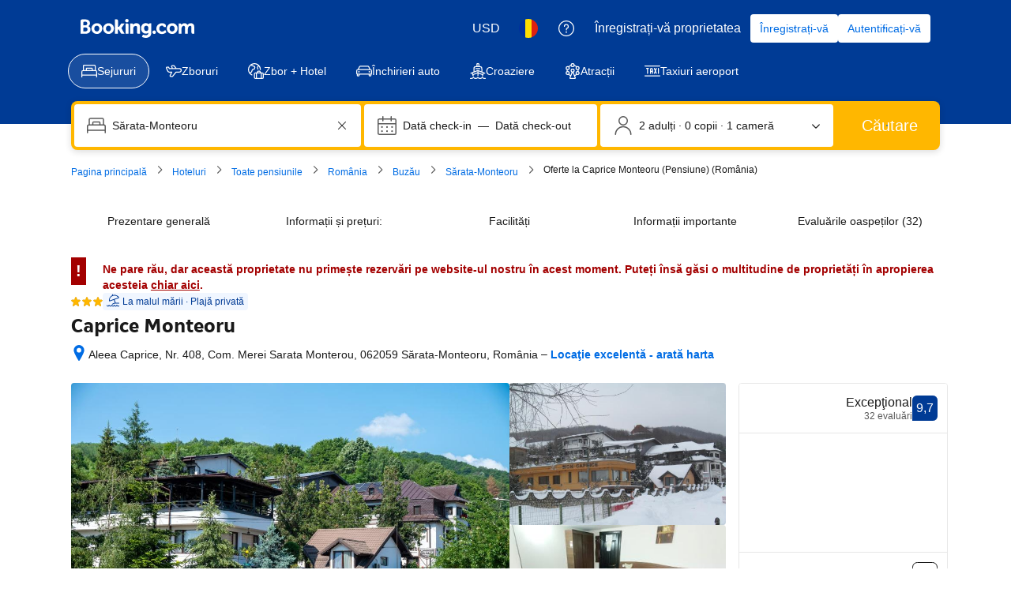

--- FILE ---
content_type: text/html; charset=UTF-8
request_url: https://www.booking.com/hotel/ro/caprice-monteoru.ro.html
body_size: 1821
content:
<!DOCTYPE html>
<html lang="en">
<head>
    <meta charset="utf-8">
    <meta name="viewport" content="width=device-width, initial-scale=1">
    <title></title>
    <style>
        body {
            font-family: "Arial";
        }
    </style>
    <script type="text/javascript">
    window.awsWafCookieDomainList = ['booking.com'];
    window.gokuProps = {
"key":"AQIDAHjcYu/GjX+QlghicBgQ/7bFaQZ+m5FKCMDnO+vTbNg96AHf0QDR8N4FZ0BkUn8kcucXAAAAfjB8BgkqhkiG9w0BBwagbzBtAgEAMGgGCSqGSIb3DQEHATAeBglghkgBZQMEAS4wEQQMuq52ahLIzXS391ltAgEQgDujRkBXrrIUjgs1lAsFcu/9kgpI/IuavohSG7yE1BYsDzpFl4iqc4edkSwfTozI/iGO7lnWq3QC9N4X1w==",
          "iv":"D5490gFTIgAAATPH",
          "context":"UfqWfZIVT9EUbabV+4c5lH84ht7h/3+jG73MKa0s70awEqOioSGIdknzMG8rILMjcoQdmNnbsbchq8e5NA5+6ggMSJJlx5e/eKj7mj3HC9o6gACny8Fa+EWnzgFnKvUlHFEHoMQehCgY92pFgaoz0eTTANTn/tizKvS+6ZO2wsolsLuEi+eYRgu6GI88k8cr29bu7GzvAu+MGY3mslrGx68qB1hGQRMPBmt9k94CNBj0+mg9hUKkRTcXdyotxs3b7W58UtTtD4uLhMAg/vBWHKur0iCkiCRisxgKAMkp4Tx7whMax8dSPzbInSPMuDJb4yhRCKYsKWwd/84U6+Ykhx/2Lt7q2fOKlhprwK/w20Bh4eCn1nWSWA=="
};
    </script>
    <script src="https://d8c14d4960ca.337f8b16.us-east-2.token.awswaf.com/d8c14d4960ca/a18a4859af9c/f81f84a03d17/challenge.js"></script>
</head>
<body>
    <div id="challenge-container"></div>
    <script type="text/javascript">
        AwsWafIntegration.saveReferrer();
        AwsWafIntegration.checkForceRefresh().then((forceRefresh) => {
            if (forceRefresh) {
                AwsWafIntegration.forceRefreshToken().then(() => {
                    window.location.reload(true);
                });
            } else {
                AwsWafIntegration.getToken().then(() => {
                    window.location.reload(true);
                });
            }
        });
    </script>
    <noscript>
        <h1>JavaScript is disabled</h1>
        In order to continue, we need to verify that you're not a robot.
        This requires JavaScript. Enable JavaScript and then reload the page.
    </noscript>
</body>
</html>